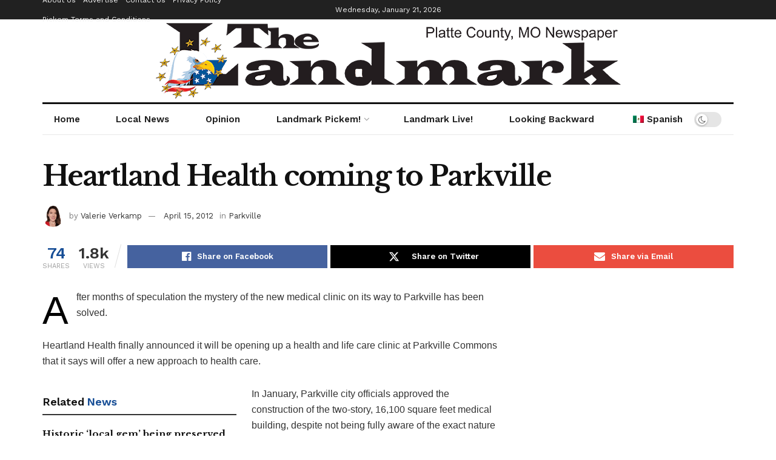

--- FILE ---
content_type: text/html; charset=utf-8
request_url: https://www.google.com/recaptcha/api2/aframe
body_size: 257
content:
<!DOCTYPE HTML><html><head><meta http-equiv="content-type" content="text/html; charset=UTF-8"></head><body><script nonce="c1jCFnlju3o8FWfHlS0q2A">/** Anti-fraud and anti-abuse applications only. See google.com/recaptcha */ try{var clients={'sodar':'https://pagead2.googlesyndication.com/pagead/sodar?'};window.addEventListener("message",function(a){try{if(a.source===window.parent){var b=JSON.parse(a.data);var c=clients[b['id']];if(c){var d=document.createElement('img');d.src=c+b['params']+'&rc='+(localStorage.getItem("rc::a")?sessionStorage.getItem("rc::b"):"");window.document.body.appendChild(d);sessionStorage.setItem("rc::e",parseInt(sessionStorage.getItem("rc::e")||0)+1);localStorage.setItem("rc::h",'1769028736505');}}}catch(b){}});window.parent.postMessage("_grecaptcha_ready", "*");}catch(b){}</script></body></html>

--- FILE ---
content_type: text/javascript
request_url: https://plattecountylandmark.com/wp-content/plugins/sports-pickem/js/jquery.jclock.js?ver=6.9
body_size: 646
content:
/*
 * jQuery jclock - Clock plugin - v 0.2.1
 * http://plugins.jquery.com/project/jclock
 *
 * Copyright (c) 2007-2008 Doug Sparling <http://www.dougsparling.com>
 * Licensed under the MIT License:
 *   http://www.opensource.org/licenses/mit-license.php
 */
(function($) {

	$.fn.jclock = function(options) {
	  var version = '0.2.1';

	  // options
	  var opts = $.extend({}, $.fn.jclock.defaults, options);

	  return this.each(function() {
		$this = $(this);
		$this.timerID = null;
		$this.running = false;

		var o = $.meta ? $.extend({}, opts, $this.data()) : opts;

		$this.timeNotation = o.timeNotation;
		$this.am_pm = o.am_pm;
		$this.utc = o.utc;
		$this.utc_offset = o.utc_offset;

		$this.css({
		  fontFamily: o.fontFamily,
		  fontSize: o.fontSize,
		  backgroundColor: o.background,
		  color: o.foreground
		});

		$.fn.jclock.startClock($this);

	  });
	};

	$.fn.jclock.startClock = function(el) {
	  $.fn.jclock.stopClock(el);
	  $.fn.jclock.displayTime(el);
	}
	$.fn.jclock.stopClock = function(el) {
	  if(el.running) {
		clearTimeout(el.timerID);
	  }
	  el.running = false;
	}
	$.fn.jclock.displayTime = function(el) {
	  var time = $.fn.jclock.getTime(el);
	  el.html(time);
	  el.timerID = setTimeout(function(){$.fn.jclock.displayTime(el)},1000);
	}
	$.fn.jclock.getTime = function(el) {
	  var now = new Date();
	  var hours, minutes, seconds;

	  if(el.utc == true) {
		if(el.utc_offset != 0) {
		  now.setUTCHours(now.getUTCHours()+el.utc_offset);
		}
		hours = now.getUTCHours();
		minutes = now.getUTCMinutes();
		seconds = now.getUTCSeconds();
	  } else {
		hours = now.getHours();
		minutes = now.getMinutes();
		seconds = now.getSeconds();
	  }

	  var am_pm_text = '';
	  (hours >= 12) ? am_pm_text = " P.M." : am_pm_text = " A.M.";

	  if (el.timeNotation == '12h') {
		hours = ((hours > 12) ? hours - 12 : hours);
	  } else {
		hours   = ((hours <  10) ? "0" : "") + hours;
	  }

	  minutes = ((minutes <  10) ? "0" : "") + minutes;
	  seconds = ((seconds <  10) ? "0" : "") + seconds;

	  var timeNow = hours + ":" + minutes + ":" + seconds;
	  if ( (el.timeNotation == '12h') && (el.am_pm == true) ) {
	   timeNow += am_pm_text;
	  }

	  return timeNow;
	};

	// plugin defaults
	$.fn.jclock.defaults = {
	  timeNotation: '24h',
	  am_pm: false,
	  utc: false,
	  fontFamily: '',
	  fontSize: '',
	  foreground: '',
	  background: '',
	  utc_offset: 0
	};

  })(jQuery);